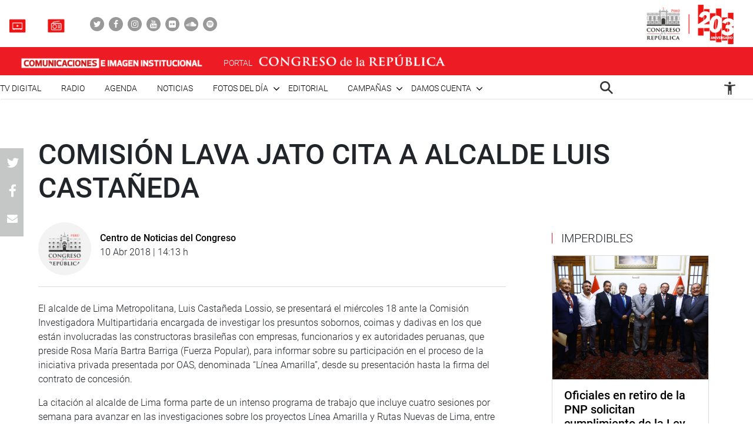

--- FILE ---
content_type: text/html; charset=UTF-8
request_url: https://comunicaciones.congreso.gob.pe/noticias/comision-lava-jato-cita-a-alcalde-luis-castaneda/
body_size: 76491
content:

<!DOCTYPE html>
<html lang="en" dir="ltr">
<head>
    <meta charset="utf-8">
    <meta name="format-detection" content="telephone=no">
    <meta name='robots' content='index, follow, max-image-preview:large, max-snippet:-1, max-video-preview:-1' />

	<!-- This site is optimized with the Yoast SEO plugin v21.5 - https://yoast.com/wordpress/plugins/seo/ -->
	<link rel="canonical" href="https://comunicaciones.congreso.gob.pe/noticias/comision-lava-jato-cita-a-alcalde-luis-castaneda/" />
	<meta property="og:locale" content="es_ES" />
	<meta property="og:type" content="article" />
	<meta property="og:title" content="COMISIÓN LAVA JATO CITA A ALCALDE LUIS CASTAÑEDA - Comunicaciones" />
	<meta property="og:description" content="El miércoles 18 deberá informar sobre Línea Amarilla, Bypass de 28 de Julio entre otros proyectos." />
	<meta property="og:url" content="https://comunicaciones.congreso.gob.pe/noticias/comision-lava-jato-cita-a-alcalde-luis-castaneda/" />
	<meta property="og:site_name" content="Comunicaciones" />
	<meta name="twitter:card" content="summary_large_image" />
	<meta name="twitter:label1" content="Tiempo de lectura" />
	<meta name="twitter:data1" content="4 minutos" />
	<script type="application/ld+json" class="yoast-schema-graph">{"@context":"https://schema.org","@graph":[{"@type":"WebPage","@id":"https://comunicaciones.congreso.gob.pe/noticias/comision-lava-jato-cita-a-alcalde-luis-castaneda/","url":"https://comunicaciones.congreso.gob.pe/noticias/comision-lava-jato-cita-a-alcalde-luis-castaneda/","name":"COMISIÓN LAVA JATO CITA A ALCALDE LUIS CASTAÑEDA - Comunicaciones","isPartOf":{"@id":"https://comunicaciones.congreso.gob.pe/#website"},"datePublished":"2018-04-10T19:13:04+00:00","dateModified":"2018-04-10T19:13:04+00:00","breadcrumb":{"@id":"https://comunicaciones.congreso.gob.pe/noticias/comision-lava-jato-cita-a-alcalde-luis-castaneda/#breadcrumb"},"inLanguage":"es","potentialAction":[{"@type":"ReadAction","target":["https://comunicaciones.congreso.gob.pe/noticias/comision-lava-jato-cita-a-alcalde-luis-castaneda/"]}]},{"@type":"BreadcrumbList","@id":"https://comunicaciones.congreso.gob.pe/noticias/comision-lava-jato-cita-a-alcalde-luis-castaneda/#breadcrumb","itemListElement":[{"@type":"ListItem","position":1,"name":"Portada","item":"https://comunicaciones.congreso.gob.pe/"},{"@type":"ListItem","position":2,"name":"Noticias","item":"https://comunicaciones.congreso.gob.pe/noticias/"},{"@type":"ListItem","position":3,"name":"COMISIÓN LAVA JATO CITA A ALCALDE LUIS CASTAÑEDA"}]},{"@type":"WebSite","@id":"https://comunicaciones.congreso.gob.pe/#website","url":"https://comunicaciones.congreso.gob.pe/","name":"Comunicaciones","description":"Congreso de la República","potentialAction":[{"@type":"SearchAction","target":{"@type":"EntryPoint","urlTemplate":"https://comunicaciones.congreso.gob.pe/?s={search_term_string}"},"query-input":"required name=search_term_string"}],"inLanguage":"es"}]}</script>
	<!-- / Yoast SEO plugin. -->


<script type="text/javascript">
/* <![CDATA[ */
window._wpemojiSettings = {"baseUrl":"https:\/\/s.w.org\/images\/core\/emoji\/15.0.3\/72x72\/","ext":".png","svgUrl":"https:\/\/s.w.org\/images\/core\/emoji\/15.0.3\/svg\/","svgExt":".svg","source":{"concatemoji":"https:\/\/comunicaciones.congreso.gob.pe\/wp-includes\/js\/wp-emoji-release.min.js?ver=6.5.7"}};
/*! This file is auto-generated */
!function(i,n){var o,s,e;function c(e){try{var t={supportTests:e,timestamp:(new Date).valueOf()};sessionStorage.setItem(o,JSON.stringify(t))}catch(e){}}function p(e,t,n){e.clearRect(0,0,e.canvas.width,e.canvas.height),e.fillText(t,0,0);var t=new Uint32Array(e.getImageData(0,0,e.canvas.width,e.canvas.height).data),r=(e.clearRect(0,0,e.canvas.width,e.canvas.height),e.fillText(n,0,0),new Uint32Array(e.getImageData(0,0,e.canvas.width,e.canvas.height).data));return t.every(function(e,t){return e===r[t]})}function u(e,t,n){switch(t){case"flag":return n(e,"\ud83c\udff3\ufe0f\u200d\u26a7\ufe0f","\ud83c\udff3\ufe0f\u200b\u26a7\ufe0f")?!1:!n(e,"\ud83c\uddfa\ud83c\uddf3","\ud83c\uddfa\u200b\ud83c\uddf3")&&!n(e,"\ud83c\udff4\udb40\udc67\udb40\udc62\udb40\udc65\udb40\udc6e\udb40\udc67\udb40\udc7f","\ud83c\udff4\u200b\udb40\udc67\u200b\udb40\udc62\u200b\udb40\udc65\u200b\udb40\udc6e\u200b\udb40\udc67\u200b\udb40\udc7f");case"emoji":return!n(e,"\ud83d\udc26\u200d\u2b1b","\ud83d\udc26\u200b\u2b1b")}return!1}function f(e,t,n){var r="undefined"!=typeof WorkerGlobalScope&&self instanceof WorkerGlobalScope?new OffscreenCanvas(300,150):i.createElement("canvas"),a=r.getContext("2d",{willReadFrequently:!0}),o=(a.textBaseline="top",a.font="600 32px Arial",{});return e.forEach(function(e){o[e]=t(a,e,n)}),o}function t(e){var t=i.createElement("script");t.src=e,t.defer=!0,i.head.appendChild(t)}"undefined"!=typeof Promise&&(o="wpEmojiSettingsSupports",s=["flag","emoji"],n.supports={everything:!0,everythingExceptFlag:!0},e=new Promise(function(e){i.addEventListener("DOMContentLoaded",e,{once:!0})}),new Promise(function(t){var n=function(){try{var e=JSON.parse(sessionStorage.getItem(o));if("object"==typeof e&&"number"==typeof e.timestamp&&(new Date).valueOf()<e.timestamp+604800&&"object"==typeof e.supportTests)return e.supportTests}catch(e){}return null}();if(!n){if("undefined"!=typeof Worker&&"undefined"!=typeof OffscreenCanvas&&"undefined"!=typeof URL&&URL.createObjectURL&&"undefined"!=typeof Blob)try{var e="postMessage("+f.toString()+"("+[JSON.stringify(s),u.toString(),p.toString()].join(",")+"));",r=new Blob([e],{type:"text/javascript"}),a=new Worker(URL.createObjectURL(r),{name:"wpTestEmojiSupports"});return void(a.onmessage=function(e){c(n=e.data),a.terminate(),t(n)})}catch(e){}c(n=f(s,u,p))}t(n)}).then(function(e){for(var t in e)n.supports[t]=e[t],n.supports.everything=n.supports.everything&&n.supports[t],"flag"!==t&&(n.supports.everythingExceptFlag=n.supports.everythingExceptFlag&&n.supports[t]);n.supports.everythingExceptFlag=n.supports.everythingExceptFlag&&!n.supports.flag,n.DOMReady=!1,n.readyCallback=function(){n.DOMReady=!0}}).then(function(){return e}).then(function(){var e;n.supports.everything||(n.readyCallback(),(e=n.source||{}).concatemoji?t(e.concatemoji):e.wpemoji&&e.twemoji&&(t(e.twemoji),t(e.wpemoji)))}))}((window,document),window._wpemojiSettings);
/* ]]> */
</script>






<link rel="https://api.w.org/" href="https://comunicaciones.congreso.gob.pe/wp-json/" /><link rel="EditURI" type="application/rsd+xml" title="RSD" href="https://comunicaciones.congreso.gob.pe/xmlrpc.php?rsd" />
<meta name="generator" content="WordPress 6.5.7" />
<link rel='shortlink' href='https://comunicaciones.congreso.gob.pe/?p=40998' />
<link rel="alternate" type="application/json+oembed" href="https://comunicaciones.congreso.gob.pe/wp-json/oembed/1.0/embed?url=https%3A%2F%2Fcomunicaciones.congreso.gob.pe%2Fnoticias%2Fcomision-lava-jato-cita-a-alcalde-luis-castaneda%2F" />
<link rel="alternate" type="text/xml+oembed" href="https://comunicaciones.congreso.gob.pe/wp-json/oembed/1.0/embed?url=https%3A%2F%2Fcomunicaciones.congreso.gob.pe%2Fnoticias%2Fcomision-lava-jato-cita-a-alcalde-luis-castaneda%2F&#038;format=xml" />
<link rel="icon" href="https://comunicaciones.congreso.gob.pe/wpuploads/2019/11/cropped-img-destacada-32x32.png" sizes="32x32" />
<link rel="icon" href="https://comunicaciones.congreso.gob.pe/wpuploads/2019/11/cropped-img-destacada-192x192.png" sizes="192x192" />
<link rel="apple-touch-icon" href="https://comunicaciones.congreso.gob.pe/wpuploads/2019/11/cropped-img-destacada-180x180.png" />
<meta name="msapplication-TileImage" content="https://comunicaciones.congreso.gob.pe/wpuploads/2019/11/cropped-img-destacada-270x270.png" />
    <meta name="viewport" content="width=device-width, initial-scale=1, shrink-to-fit=no">
            <meta name="keywords" content="">
        <link media="all" href="https://comunicaciones.congreso.gob.pe/wp-content/cache/autoptimize/1/css/autoptimize_af326dab9c8835eab672d799c77ef8a6.css" rel="stylesheet"><title>
        COMISIÓN LAVA JATO CITA A ALCALDE LUIS CASTAÑEDA - Comunicaciones » Comunicaciones    </title>
    <!--<link href="https://comunicaciones.congreso.gob.pe/wp-content/themes/congreso-comunicaciones/assets/css/bootstrap.min.css" rel="stylesheet"> -->
    
    <link rel="stylesheet" href="https://cdnjs.cloudflare.com/ajax/libs/font-awesome/4.7.0/css/font-awesome.css">
    
    
    <link rel="stylesheet" href="https://cdnjs.cloudflare.com/ajax/libs/animate.css/3.7.0/animate.min.css">
    
    <script src="https://comunicaciones.congreso.gob.pe/wp-content/themes/congreso-comunicaciones/assets/js/scrollreveal.min.js"></script>
    
	<!-- Google tag (gtag.js) -->
	<script async src="https://www.googletagmanager.com/gtag/js?id=G-B9JVDFBNLD"></script>
	<script>
	  window.dataLayer = window.dataLayer || [];
	  function gtag(){dataLayer.push(arguments);}
	  gtag('js', new Date());

	  gtag('config', 'G-B9JVDFBNLD');
	</script>
</head>

  <body id="page-top" class="noticias-template-default single single-noticias postid-40998">
    <nav class="nav-white navbar fixed-top p-0" id="mainNav">
                    <div class="nav-part-1 w-100">
                <div class="container container-max p-0">
                    <div class="box-1">
                        <ul class="list-unstyled list-radio">
                                                          <li>
                                <a href="https://comunicaciones.congreso.gob.pe/tv-congreso/">
                                                                      <img src="https://comunicaciones.congreso.gob.pe/wpuploads/2023/02/icono-tv-v3.png">
                                                                    <span></span>
                                </a>
                              </li>
                                                                                      <li>
                                <a href="https://comunicaciones.congreso.gob.pe/radio-congreso/">
                                                                      <img src="https://comunicaciones.congreso.gob.pe/wpuploads/2023/02/icono-radio-v3-2.png">
                                                                    <span></span>
                                </a>
                              </li>
                                                    </ul>

                        <ul class="list-unstyled list-social">
                                                            <li><a href="https://twitter.com/congresoperu" target="_blank"><div><i class="fa fa-twitter"></i></div></a></li>
                                                            <li><a href="https://www.facebook.com/CongresoPeru" target="_blank"><div><i class="fa fa-facebook"></i></div></a></li>
                                                            <li><a href="https://www.instagram.com/congresodelperu/" target="_blank"><div><i class="fa fa-instagram"></i></div></a></li>
                                                            <li><a href="https://www.youtube.com/user/congresoperu" target="_blank"><div><i class="fa fa-youtube"></i></div></a></li>
                                                            <li><a href="https://www.flickr.com/photos/congresodelarepublicadelperu/" target="_blank"><div><i class="fa fa-flickr"></i></div></a></li>
                                                            <li><a href="https://soundcloud.com/redes-sociales-489717085/sets" target="_blank"><div><i class="fa fa-soundcloud"></i></div></a></li>
                                                            <li><a href="https://open.spotify.com/show/1WrsIVtybeaXpTlk5zlHOc" target="_blank"><div><i class="fa fa-spotify"></i></div></a></li>
                                                    </ul>
                    </div>
                    <div class="box-2">
                                                  <a href="http://www.congreso.gob.pe/" target="_blank"><img src="https://comunicaciones.congreso.gob.pe/wpuploads/2023/09/logo.png"></a>
                                            </div>
                </div>
            </div>
        
          <div class="nav-part-2 w-100">
              <div class="container container-max p-0">
                  <div class="row">
                      <div class="col-6 col-sm-4">
                          <div class="bloque-portal-head bloque-portal-1" style="float:left;padding:10px 0 10px 30px;">
                                                                 <a href="https://comunicaciones.congreso.gob.pe">
                                       <img src="https://comunicaciones.congreso.gob.pe/wpuploads/2023/10/comunicaciones-e-imagen-institucional.png">
                                   </a>
                                                                                          </div>
                      </div>
                      <div class="col-6 col-sm-8">
                          <img src="https://comunicaciones.congreso.gob.pe/wp-content/themes/congreso-comunicaciones/assets/img/iconos/menu.png" class="ico-menu" data-toggle="offcanvas">
                          <a class="navbar-brand logo-init m-0" href="https://comunicaciones.congreso.gob.pe"></a>
                          <a href="http://www.congreso.gob.pe/" target="_blank">
                              <div class="bloque-portal-head bloque-portal-2">
                                  <span>PORTAL</span>
                                                                                                                <img src="https://comunicaciones.congreso.gob.pe/wpuploads/2019/10/logo-1.png">
                                                                                                      </div>
                          </a>
                      </div>
                  </div>
              </div>
          </div>

          <div class="nav-part-3 w-100 text-right">
              <div class="container container-max p-0">
                  <div class="container-principal"><ul id="menu-menu-mobile" class="list-unstyled ml-auto list-principal"><li id="menu-item-272353" class="menu-item menu-item-type-custom menu-item-object-custom menu-item-272353"><a href="https://comunicaciones.congreso.gob.pe/programa/2-congreso-tv-digital/">TV Digital</a></li>
<li id="menu-item-284758" class="menu-item menu-item-type-custom menu-item-object-custom menu-item-284758"><a href="https://comunicaciones.congreso.gob.pe/radio-congreso/">Radio</a></li>
<li id="menu-item-539" class="menu-item menu-item-type-post_type_archive menu-item-object-agenda menu-item-539"><a href="https://comunicaciones.congreso.gob.pe/agenda/">Agenda</a></li>
<li id="menu-item-537" class="menu-item menu-item-type-post_type_archive menu-item-object-noticias menu-item-537"><a href="https://comunicaciones.congreso.gob.pe/noticias/">Noticias</a></li>
<li id="menu-item-828" class="menu-item menu-item-type-custom menu-item-object-custom menu-item-has-children menu-item-828"><a href="#">Fotos del día</a>
<ul class="sub-menu">
	<li id="menu-item-538" class="menu-item menu-item-type-post_type_archive menu-item-object-contrastes menu-item-538"><a href="https://comunicaciones.congreso.gob.pe/contrastes/">Contrastes</a></li>
	<li id="menu-item-829" class="menu-item menu-item-type-custom menu-item-object-custom menu-item-829"><a target="_blank" rel="noopener" href="http://archivofotografico.congreso.gob.pe/">Archivo Fotográfico</a></li>
</ul>
</li>
<li id="menu-item-540" class="menu-item menu-item-type-post_type_archive menu-item-object-editorial menu-item-540"><a href="https://comunicaciones.congreso.gob.pe/editorial/">Editorial</a></li>
<li id="menu-item-194302" class="menu-item menu-item-type-custom menu-item-object-custom menu-item-has-children menu-item-194302"><a href="https://www.congreso.gob.pe/comunicaciones/campannas/inicio/">Campañas</a>
<ul class="sub-menu">
	<li id="menu-item-244376" class="menu-item menu-item-type-custom menu-item-object-custom menu-item-244376"><a href="https://www.congreso.gob.pe/comunicaciones/campannas/congreso-en-regiones/">Congreso en Regiones</a></li>
	<li id="menu-item-244377" class="menu-item menu-item-type-custom menu-item-object-custom menu-item-244377"><a href="https://www.congreso.gob.pe/comunicaciones/campannas/leyes-para-ti/">Leyes para ti</a></li>
	<li id="menu-item-244378" class="menu-item menu-item-type-custom menu-item-object-custom menu-item-244378"><a href="https://www.congreso.gob.pe/comunicaciones/campannas/servicios-gratuitos-al-ciudadano/">Servicios Gratuitos al Ciudadano</a></li>
	<li id="menu-item-244379" class="menu-item menu-item-type-custom menu-item-object-custom menu-item-244379"><a href="https://www.congreso.gob.pe/comunicaciones/campannas/bicentenario/">Bicentenario</a></li>
</ul>
</li>
<li id="menu-item-543" class="menu-item menu-item-type-custom menu-item-object-custom menu-item-has-children menu-item-543"><a href="#">Damos cuenta</a>
<ul class="sub-menu">
	<li id="menu-item-541" class="menu-item menu-item-type-post_type_archive menu-item-object-damos-cuenta menu-item-541"><a href="https://comunicaciones.congreso.gob.pe/damos-cuenta/">Damos cuenta</a></li>
	<li id="menu-item-542" class="menu-item menu-item-type-custom menu-item-object-custom menu-item-542"><a href="http://www.congreso.gob.pe/pleno/congresistas/">Congresistas</a></li>
</ul>
</li>
</ul></div>                   <div class="menu-icono-2">
                       <ul class="list-unstyled">
                           <li><a href="#" data-toggle="modal" data-target="#modal-buscador"><img src="https://comunicaciones.congreso.gob.pe/wp-content/themes/congreso-comunicaciones/assets/img/search.png" style="height:22px !important;"></a></li>
                       </ul>
                   </div>
                   <div class="container-principal"><ul id="menu-configuracion" class="list-unstyled list-principal list-configuracion"><li id="menu-item-24" class="configurar-persona menu-item menu-item-type-custom menu-item-object-custom menu-item-has-children menu-item-24"><a href="#"><span class="icono-persona"></span></a>
<ul class="sub-menu">
	<li id="menu-item-25" class="configurar-aumentar menu-item menu-item-type-custom menu-item-object-custom menu-item-25"><a href="#"><span>Aumentar</span></a></li>
	<li id="menu-item-26" class="configurar-disminuir menu-item menu-item-type-custom menu-item-object-custom menu-item-26"><a href="#"><span>Disminuir</span></a></li>
	<li id="menu-item-27" class="configurar-brillante menu-item menu-item-type-custom menu-item-object-custom menu-item-27"><a href="#"><span>Brillante</span></a></li>
	<li id="menu-item-28" class="configurar-oscuro menu-item menu-item-type-custom menu-item-object-custom menu-item-28"><a href="#"><span>Oscuro</span></a></li>
	<li id="menu-item-29" class="configurar-restablecer menu-item menu-item-type-custom menu-item-object-custom menu-item-29"><a href="#"><span>Restablecer</span></a></li>
</ul>
</li>
</ul></div>              </div>
          </div>
    </nav>

    <div class="overlay-menu"></div>
    <div id="sidebar-wrapper">
        <a class="close-menu-0"><img src="https://comunicaciones.congreso.gob.pe/wp-content/themes/congreso-comunicaciones/assets/img/close.png"></a>
        <a href="#" data-toggle="modal" data-target="#modal-buscador" class="buscador-mobile"><i class="fa fa-search" aria-hidden="true"></i></a>

        <div class="container-principal container-menu-page-mobile"><ul id="menu-menu-mobile-1" class="list-unstyled ml-auto list-principal"><li class="menu-item menu-item-type-custom menu-item-object-custom menu-item-272353"><a href="https://comunicaciones.congreso.gob.pe/programa/2-congreso-tv-digital/">TV Digital</a></li>
<li class="menu-item menu-item-type-custom menu-item-object-custom menu-item-284758"><a href="https://comunicaciones.congreso.gob.pe/radio-congreso/">Radio</a></li>
<li class="menu-item menu-item-type-post_type_archive menu-item-object-agenda menu-item-539"><a href="https://comunicaciones.congreso.gob.pe/agenda/">Agenda</a></li>
<li class="menu-item menu-item-type-post_type_archive menu-item-object-noticias menu-item-537"><a href="https://comunicaciones.congreso.gob.pe/noticias/">Noticias</a></li>
<li class="menu-item menu-item-type-custom menu-item-object-custom menu-item-has-children menu-item-828"><a href="#">Fotos del día</a>
<ul class="sub-menu">
	<li class="menu-item menu-item-type-post_type_archive menu-item-object-contrastes menu-item-538"><a href="https://comunicaciones.congreso.gob.pe/contrastes/">Contrastes</a></li>
	<li class="menu-item menu-item-type-custom menu-item-object-custom menu-item-829"><a target="_blank" rel="noopener" href="http://archivofotografico.congreso.gob.pe/">Archivo Fotográfico</a></li>
</ul>
</li>
<li class="menu-item menu-item-type-post_type_archive menu-item-object-editorial menu-item-540"><a href="https://comunicaciones.congreso.gob.pe/editorial/">Editorial</a></li>
<li class="menu-item menu-item-type-custom menu-item-object-custom menu-item-has-children menu-item-194302"><a href="https://www.congreso.gob.pe/comunicaciones/campannas/inicio/">Campañas</a>
<ul class="sub-menu">
	<li class="menu-item menu-item-type-custom menu-item-object-custom menu-item-244376"><a href="https://www.congreso.gob.pe/comunicaciones/campannas/congreso-en-regiones/">Congreso en Regiones</a></li>
	<li class="menu-item menu-item-type-custom menu-item-object-custom menu-item-244377"><a href="https://www.congreso.gob.pe/comunicaciones/campannas/leyes-para-ti/">Leyes para ti</a></li>
	<li class="menu-item menu-item-type-custom menu-item-object-custom menu-item-244378"><a href="https://www.congreso.gob.pe/comunicaciones/campannas/servicios-gratuitos-al-ciudadano/">Servicios Gratuitos al Ciudadano</a></li>
	<li class="menu-item menu-item-type-custom menu-item-object-custom menu-item-244379"><a href="https://www.congreso.gob.pe/comunicaciones/campannas/bicentenario/">Bicentenario</a></li>
</ul>
</li>
<li class="menu-item menu-item-type-custom menu-item-object-custom menu-item-has-children menu-item-543"><a href="#">Damos cuenta</a>
<ul class="sub-menu">
	<li class="menu-item menu-item-type-post_type_archive menu-item-object-damos-cuenta menu-item-541"><a href="https://comunicaciones.congreso.gob.pe/damos-cuenta/">Damos cuenta</a></li>
	<li class="menu-item menu-item-type-custom menu-item-object-custom menu-item-542"><a href="http://www.congreso.gob.pe/pleno/congresistas/">Congresistas</a></li>
</ul>
</li>
</ul></div>
         <div class="box-medios">
             <ul class="list-unstyled list-radio">
                                    <li>
                     <a href="https://comunicaciones.congreso.gob.pe/tv-congreso/">
                                                <img src="https://comunicaciones.congreso.gob.pe/wpuploads/2023/02/icono-tv-v3.png">
                                              <span></span>
                     </a>
                   </li>
                                                     <li>
                     <a href="https://comunicaciones.congreso.gob.pe/radio-congreso/">
                                                <img src="https://comunicaciones.congreso.gob.pe/wpuploads/2023/02/icono-radio-v3-2.png">
                                              <span></span>
                     </a>
                   </li>
                              </ul>
         </div>

         <div class="box-social">
             <ul class="list-unstyled list-social">
                                      <li><a href="https://twitter.com/congresoperu" target="_blank"><div><i class="fa fa-twitter"></i></div></a></li>
                                      <li><a href="https://www.facebook.com/CongresoPeru" target="_blank"><div><i class="fa fa-facebook"></i></div></a></li>
                                      <li><a href="https://www.instagram.com/congresodelperu/" target="_blank"><div><i class="fa fa-instagram"></i></div></a></li>
                                      <li><a href="https://www.youtube.com/user/congresoperu" target="_blank"><div><i class="fa fa-youtube"></i></div></a></li>
                                      <li><a href="https://www.flickr.com/photos/congresodelarepublicadelperu/" target="_blank"><div><i class="fa fa-flickr"></i></div></a></li>
                                      <li><a href="https://soundcloud.com/redes-sociales-489717085/sets" target="_blank"><div><i class="fa fa-soundcloud"></i></div></a></li>
                                      <li><a href="https://open.spotify.com/show/1WrsIVtybeaXpTlk5zlHOc" target="_blank"><div><i class="fa fa-spotify"></i></div></a></li>
                              </ul>
         </div>
    </div>

<section class="archive-page-0 single-content-center">
    <div class="container container-1150">

        <div class="row d-flex justify-content-center row-single">

            <div class="col-12 p-0 bloque-titulo">
                <h3 class="volada"></h3>
                <h2 class="titulo-48 m-0">COMISIÓN LAVA JATO CITA A ALCALDE LUIS CASTAÑEDA</h2>
            </div>
            <div class="col-75">
                    <div class="single-fecha">
                        <div style="padding-top: 15px;">
                            <div class="circle-img">
                                <img src="https://comunicaciones.congreso.gob.pe/wp-content/themes/congreso-comunicaciones/assets/img/logo-0.png">
                            </div>
                            <p class="titulo-16 m-0">Centro de Noticias del Congreso</p>
                            <p class="parrafo-16"><b style="font-weight:300;">10 Abr 2018 | 14:13 h</b></p>
                        </div>
                    </div>
                    <div class="bloque-central-single w-100">
                                                                            
                            <div class="contenido-social-mobile">
                                <ul class="list-unstyled list-simple">
                                    <li class="item-whatsapp"><a href="whatsapp://send?text=https://comunicaciones.congreso.gob.pe/noticias/comision-lava-jato-cita-a-alcalde-luis-castaneda/" target="_blank"><i class="fa fa-whatsapp"></i></a></li>
                                    <li><a href="https://twitter.com/intent/tweet?text=COMISIÓN LAVA JATO CITA A ALCALDE LUIS CASTAÑEDA%20https://comunicaciones.congreso.gob.pe/noticias/comision-lava-jato-cita-a-alcalde-luis-castaneda/" target="_blank"><i class="fa fa-twitter"></i></a></li>
                                    <li><a href="https://www.facebook.com/sharer/sharer.php?u=https://comunicaciones.congreso.gob.pe/noticias/comision-lava-jato-cita-a-alcalde-luis-castaneda/" target="_blank"><i class="fa fa-facebook"></i></a></li>
                                    <li><a href="mailto:?subject=Congreso%20de%20la%20replublica%20-%20COMISIÓN LAVA JATO CITA A ALCALDE LUIS CASTAÑEDA&body=https://comunicaciones.congreso.gob.pe/noticias/comision-lava-jato-cita-a-alcalde-luis-castaneda/" target="_blank"><i class="fa fa-envelope"></i></a></li>
                                </ul>
                            </div>

                            <div class="contenido contenido-single">
                                <p style="text-align: left;" align="center">El alcalde de Lima Metropolitana, Luis Casta&ntilde;eda Lossio, se presentar&aacute; el mi&eacute;rcoles 18 ante la Comisi&oacute;n Investigadora Multipartidaria encargada de investigar los presuntos sobornos, coimas y dadivas en los que est&aacute;n involucradas las constructoras brasile&ntilde;as con empresas, funcionarios y ex autoridades peruanas, que preside Rosa Mar&iacute;a Bartra Barriga (Fuerza Popular), para informar sobre su participaci&oacute;n en el proceso de la iniciativa privada presentada por OAS, denominada &ldquo;L&iacute;nea Amarilla&rdquo;, desde su presentaci&oacute;n hasta la firma del contrato de concesi&oacute;n.&nbsp;</p>
<p>La citaci&oacute;n al alcalde de Lima forma parte de un intenso programa de trabajo que incluye cuatro sesiones por semana para avanzar en las investigaciones sobre los proyectos L&iacute;nea Amarilla y Rutas Nuevas de Lima, entre otros temas.</p>
<p>Casta&ntilde;eda deber&aacute; precisar, entre otros puntos, los costos asumidos por la Municipalidad Metropolitana de Lima por demoras u otros imprevistos para la ejecuci&oacute;n de las obras y prestaci&oacute;n del servicio por parte de la concesionaria, as&iacute; como la situaci&oacute;n del denominado Bypass de 28 de Julio y el estado del fideicomiso respectivo.</p>
<p>Tambi&eacute;n deber&aacute; responder sobre las comunicaciones cursadas entre Jos&eacute; Adelm&aacute;rio Pinheiro, presidente de OAS, y Lucy Giselle Zegarra Flores, durante el a&ntilde;o 2014 y sobre otros temas que son materia de investigaci&oacute;n.</p>
<p><strong>EXGERENTE MUNICIPAL</strong></p>
<p>La Comisi&oacute;n Investigadora Multipartidaria recibir&aacute; este lunes 16 a Jos&eacute; Miguel Castro Guti&eacute;rrez, ex gerente municipal en la gesti&oacute;n de Susana Villar&aacute;n, quien deber&aacute; informar sobre su participaci&oacute;n tanto en el proceso que culmin&oacute; con la firma de la primera adenda al contrato de concesi&oacute;n del proyecto L&iacute;nea Amarilla, suscrita el 13 de febrero de 2013 como en el proceso que permiti&oacute; la firma del contrato de concesi&oacute;n del proyecto V&iacute;as Nuevas de Lima, firmado el 13 de febrero de 2013.</p>
<p>Castro, quien debi&oacute; presentarse el viernes 6 pero solicit&oacute; una postergaci&oacute;n argumentos problemas de salud, deber&aacute; responder sobre la campa&ntilde;a de reelecci&oacute;n de Villar&aacute;n y las declaraciones de Jorge Simoes Barata y Valdemir Garreta, quienes lo mencionan directamente como la persona con la que dialogaron sobre los tres millones de d&oacute;lares que Odebrecht y OAS entregaron para la campa&ntilde;a por el No en la revocatoria.</p>
<p>El exfuncionario edil deber&aacute; referirse a su participaci&oacute;n en la campa&ntilde;a por el No a la revocatoria de la mencionada exalcaldesa y a las vinculaciones del otro exgerente municipal Gabriel Prado Ramos con reclutadores de Odebrecht.</p>
<p>El lunes 16 tambi&eacute;n se recibir&aacute; al abogado Luis G&oacute;mez-Cornejo Rotalde, quien era uno de los responsables de la Asociaci&oacute;n Ciudadanos por Lima. Ese d&iacute;a tambi&eacute;n acudir&aacute; Mar&iacute;a Julia M&eacute;ndez, quien fue se&ntilde;alada por el exregidor Marco Antonio Zevallos como una de las personas presentes cuando se le entreg&oacute; el balance financiero que este present&oacute; ante el JNE; As&iacute; como, Carlos Enrique Juscamaita Aranguena y M&oacute;nica Giannina Pozo Palomino, quien tambi&eacute;n participaron en la Asociaci&oacute;n Ciudadanos por Lima.</p>
<p>Para el d&iacute;a siguiente se tiene programa la presencia del regidor metropolitano Augusto Rey, quien tambi&eacute;n deber&aacute; informar sobre la firma de la primera adenda al contrato de concesi&oacute;n del Proyecto L&iacute;nea Amarilla y sobre el proceso que permiti&oacute; la concesi&oacute;n del Proyecto V&iacute;as Nuevas de Lima.</p>
<p>Los mencionados deber&aacute;n responder sobre las campa&ntilde;as por el NO a la revocatoria y de reelecci&oacute;n de Villar&aacute;n, sobre el manejo de fondos y la rendici&oacute;n de cuentas y sobre la participaci&oacute;n de empresarios vinculados a los grupos empresariales OAS y ODEBRECHT en estas campa&ntilde;as</p>
<p>&nbsp;</p>
<p><strong>&nbsp;</strong></p>
<p><strong>&nbsp;</strong><strong>Lima, 10 de abril del 2018</strong></p>
<p><strong>Comisi&oacute;n Investigadora Multipartidaria</strong></p>
<p><strong>&nbsp;</strong></p>
<p><strong>&nbsp;</strong></p>
<p><strong>&nbsp;</strong></p>
<p><strong>&nbsp;</strong></p>
<p>&nbsp;</p>
                            </div>
                            <div id="mostrar-todo">ver más</div>

                </div>

                <div class="relacionados noprint">
                    <h3 class="titulo-linea-roja">Relacionados</h3>

                    
                    <div class="item-damos">
                        <div class="row m-0">
                            <div class="col-md-3 p-0">
                                                                    <a href="https://comunicaciones.congreso.gob.pe/noticias/comision-de-fiscalizacion-interrogo-a-mandatario-jose-jeri-por-sus-reuniones-con-empresario-chino/"><div class="img-bg bg-cover" style="background-image:url('https://comunicaciones.congreso.gob.pe/wpuploads/2026/01/whatsapp-image-2026-01-21-at-64127-pm.jpeg');"></div></a>
                                                            </div>
                            <div class="col-md-9 p-0">
                                <div class="descripcion">
                                    <p class="titulo-20"><a href="https://comunicaciones.congreso.gob.pe/noticias/comision-de-fiscalizacion-interrogo-a-mandatario-jose-jeri-por-sus-reuniones-con-empresario-chino/">Comisión de Fiscalización interrogó a mandatario José Jerí por sus reuniones con empresario chino</a></p>
                                    <span class="parrafo-clock parrafo-14"><i class="fa fa-clock-o" aria-hidden="true"></i> 21 Ene 2026 | 18:42 h</span>
                                    <p class="parrafo-16">La Comisión de Fiscalización y Contraloría, que preside Elvis Vergara Mendoza (bancada AP), recibió esta tarde al presidente de...</p>
                                    <a href="https://comunicaciones.congreso.gob.pe/noticias/comision-de-fiscalizacion-interrogo-a-mandatario-jose-jeri-por-sus-reuniones-con-empresario-chino/" class="leer-mas d-inline-block">Leer más ></a>
                                    <ul class="list-unstyled list-simple d-inline-block">
                                        <li><span>Compartir</span></li>
                                        <li class="item-whatsapp"><a href="whatsapp://send?text=https://comunicaciones.congreso.gob.pe/noticias/comision-de-fiscalizacion-interrogo-a-mandatario-jose-jeri-por-sus-reuniones-con-empresario-chino/" target="_blank"><i class="fa fa-whatsapp"></i></a></li>
                                        <li><a href="https://twitter.com/intent/tweet?text=Comisión de Fiscalización interrogó a mandatario José Jerí por sus reuniones con empresario chino%20https://comunicaciones.congreso.gob.pe/noticias/comision-de-fiscalizacion-interrogo-a-mandatario-jose-jeri-por-sus-reuniones-con-empresario-chino/" target="_blank"><i class="fa fa-twitter"></i></a></li>
                                        <li><a href="https://www.facebook.com/sharer/sharer.php?u=https://comunicaciones.congreso.gob.pe/noticias/comision-de-fiscalizacion-interrogo-a-mandatario-jose-jeri-por-sus-reuniones-con-empresario-chino/" target="_blank"><i class="fa fa-facebook"></i></a></li>
                                        <li><a href="mailto:?subject=Congreso%20de%20la%20replublica%20-%20Comisión de Fiscalización interrogó a mandatario José Jerí por sus reuniones con empresario chino&body=https://comunicaciones.congreso.gob.pe/noticias/comision-de-fiscalizacion-interrogo-a-mandatario-jose-jeri-por-sus-reuniones-con-empresario-chino/" target="_blank"><i class="fa fa-envelope"></i></a></li>
                                    </ul>
                                </div>
                            </div>
                        </div>
                    </div>
                    
                    <div class="item-damos">
                        <div class="row m-0">
                            <div class="col-md-3 p-0">
                                                                    <a href="https://comunicaciones.congreso.gob.pe/noticias/subcomision-aprobo-informes-de-calificacion-de-diversas-denuncias-constitucionales/"><div class="img-bg bg-cover" style="background-image:url('https://comunicaciones.congreso.gob.pe/wpuploads/2025/08/subcomision-de-acusaciones-220825.jpeg');"></div></a>
                                                            </div>
                            <div class="col-md-9 p-0">
                                <div class="descripcion">
                                    <p class="titulo-20"><a href="https://comunicaciones.congreso.gob.pe/noticias/subcomision-aprobo-informes-de-calificacion-de-diversas-denuncias-constitucionales/">Subcomisión aprobó informes de calificación de diversas denuncias constitucionales</a></p>
                                    <span class="parrafo-clock parrafo-14"><i class="fa fa-clock-o" aria-hidden="true"></i> 21 Ene 2026 | 12:02 h</span>
                                    <p class="parrafo-16">En su sexta sesión extraordinaria, la Subcomisión de Acusaciones Constitucionales, presidida por la congresista Lady Camones Soriano (bancada APP),...</p>
                                    <a href="https://comunicaciones.congreso.gob.pe/noticias/subcomision-aprobo-informes-de-calificacion-de-diversas-denuncias-constitucionales/" class="leer-mas d-inline-block">Leer más ></a>
                                    <ul class="list-unstyled list-simple d-inline-block">
                                        <li><span>Compartir</span></li>
                                        <li class="item-whatsapp"><a href="whatsapp://send?text=https://comunicaciones.congreso.gob.pe/noticias/subcomision-aprobo-informes-de-calificacion-de-diversas-denuncias-constitucionales/" target="_blank"><i class="fa fa-whatsapp"></i></a></li>
                                        <li><a href="https://twitter.com/intent/tweet?text=Subcomisión aprobó informes de calificación de diversas denuncias constitucionales%20https://comunicaciones.congreso.gob.pe/noticias/subcomision-aprobo-informes-de-calificacion-de-diversas-denuncias-constitucionales/" target="_blank"><i class="fa fa-twitter"></i></a></li>
                                        <li><a href="https://www.facebook.com/sharer/sharer.php?u=https://comunicaciones.congreso.gob.pe/noticias/subcomision-aprobo-informes-de-calificacion-de-diversas-denuncias-constitucionales/" target="_blank"><i class="fa fa-facebook"></i></a></li>
                                        <li><a href="mailto:?subject=Congreso%20de%20la%20replublica%20-%20Subcomisión aprobó informes de calificación de diversas denuncias constitucionales&body=https://comunicaciones.congreso.gob.pe/noticias/subcomision-aprobo-informes-de-calificacion-de-diversas-denuncias-constitucionales/" target="_blank"><i class="fa fa-envelope"></i></a></li>
                                    </ul>
                                </div>
                            </div>
                        </div>
                    </div>
                                    </div>

            </div>

            <div class="col-25 noprint mt-5">
                <h3 class="titulo-linea-roja">Imperdibles</h3>

                                    
                <div class="item-noticia item-noticia-small">
                                            <a href="https://comunicaciones.congreso.gob.pe/noticias/oficiales-en-retiro-de-la-pnp-solicitan-cumplimiento-de-la-ley-32346/"><div class="img-bg bg-cover centrar-play" style="background-image:url('https://comunicaciones.congreso.gob.pe/wpuploads/2026/01/presidente-del-congreso-y-oficiales-en-retiro-200126.jpeg');">
                                                     </div></a>
                                        <div class="descripcion">
                        <p class="titulo-20"><a href="https://comunicaciones.congreso.gob.pe/noticias/oficiales-en-retiro-de-la-pnp-solicitan-cumplimiento-de-la-ley-32346/">Oficiales en retiro de la PNP solicitan cumplimiento de la Ley 32346</a></p>
                        <span class="parrafo-clock parrafo-14"><i class="fa fa-clock-o" aria-hidden="true"></i> 20 Ene 2026 | 18:22 h</span>
                        <p class="parrafo-16">Un grupo de oficiales en retiro de la Policía...</p>
                        <ul class="list-unstyled list-simple">
                            <li class="item-whatsapp"><a href="whatsapp://send?text=https://comunicaciones.congreso.gob.pe/noticias/oficiales-en-retiro-de-la-pnp-solicitan-cumplimiento-de-la-ley-32346/"><i class="fa fa-whatsapp"></i></a></li>
                            <li><a href="https://twitter.com/intent/tweet?text=Oficiales en retiro de la PNP solicitan cumplimiento de la Ley 32346%20https://comunicaciones.congreso.gob.pe/noticias/oficiales-en-retiro-de-la-pnp-solicitan-cumplimiento-de-la-ley-32346/" target="_blank"><i class="fa fa-twitter"></i></a></li>
                            <li><a href="https://www.facebook.com/sharer/sharer.php?u=https://comunicaciones.congreso.gob.pe/noticias/oficiales-en-retiro-de-la-pnp-solicitan-cumplimiento-de-la-ley-32346/" target="_blank"><i class="fa fa-facebook"></i></a></li>
                            <li><a href="mailto:?subject=Congreso%20de%20la%20replublica%20-%20Oficiales en retiro de la PNP solicitan cumplimiento de la Ley 32346&body=https://comunicaciones.congreso.gob.pe/noticias/oficiales-en-retiro-de-la-pnp-solicitan-cumplimiento-de-la-ley-32346/" target="_blank"><i class="fa fa-envelope"></i></a></li>
                        </ul>
                    </div>
                </div>

                                    
                <div class="item-extra-small">
                    <div class="row m-0">
                        <div class="col-md-5 p-0">
                                                            <a href="https://comunicaciones.congreso.gob.pe/noticias/congreso-fortalece-lazos-de-cooperacion-con-la-fundacion-konrad-adenauer/"><div class="img-bg bg-cover centrar-play" style="background-image:url('https://comunicaciones.congreso.gob.pe/wpuploads/2026/01/visita-de-konrad-adenauer-200126.jpeg');">
                                                                    </div></a>
                                                    </div>
                        <div class="col-md-7 p-0">
                            <div class="descripcion">
                                <p class="titulo-16"><a href="https://comunicaciones.congreso.gob.pe/noticias/congreso-fortalece-lazos-de-cooperacion-con-la-fundacion-konrad-adenauer/">Congreso fortalece lazos de cooperación con la Fundación Konrad Adenauer</a></p>
                                <h3 class="titulo-linea-roja">Congresista </h3>
                            </div>
                        </div>
                    </div>
                </div>

                                    
                <div class="item-extra-small">
                    <div class="row m-0">
                        <div class="col-md-5 p-0">
                                                            <a href="https://comunicaciones.congreso.gob.pe/noticias/comision-de-constitucion-inaugura-evento-el-abc-de-los-reglamentos-que-regiran-en-el-congreso-bicameral/"><div class="img-bg bg-cover centrar-play" style="background-image:url('https://comunicaciones.congreso.gob.pe/wpuploads/2026/01/whatsapp-image-2026-01-20-at-105645-1.jpeg');">
                                                                    </div></a>
                                                    </div>
                        <div class="col-md-7 p-0">
                            <div class="descripcion">
                                <p class="titulo-16"><a href="https://comunicaciones.congreso.gob.pe/noticias/comision-de-constitucion-inaugura-evento-el-abc-de-los-reglamentos-que-regiran-en-el-congreso-bicameral/">Comisión de Constitución inaugura evento «El ABC de los reglamentos que regirán en el Congreso bicameral»</a></p>
                                <h3 class="titulo-linea-roja">Congresista </h3>
                            </div>
                        </div>
                    </div>
                </div>

                
            </div>

        </div>
    </div>
</section>

<div class="fixed-social fixed-archive">
    <ul>
        <li class="item-whatsapp"><a href="whatsapp://send?text=https://comunicaciones.congreso.gob.pe/noticias/comision-lava-jato-cita-a-alcalde-luis-castaneda/" target="_blank"><div class="social"><i class="fa fa-whatsapp"></i> <div class="nombre">WhatsApp</div> </div></a></li>
        <li><a href="https://twitter.com/intent/tweet?text=COMISIÓN LAVA JATO CITA A ALCALDE LUIS CASTAÑEDA%20https://comunicaciones.congreso.gob.pe/noticias/comision-lava-jato-cita-a-alcalde-luis-castaneda/" target="_blank"><div class="social"><i class="fa fa-twitter"></i> <div class="nombre">Twitter</div> </div></a></li>
        <li><a href="https://www.facebook.com/sharer/sharer.php?u=https://comunicaciones.congreso.gob.pe/noticias/comision-lava-jato-cita-a-alcalde-luis-castaneda/" target="_blank"><div class="social"><i class="fa fa-facebook"></i> <div class="nombre">Facebook</div> </div></a></li>
        <li><a href="mailto:?subject=Congreso%20de%20la%20replublica%20-%20COMISIÓN LAVA JATO CITA A ALCALDE LUIS CASTAÑEDA&body=https://comunicaciones.congreso.gob.pe/noticias/comision-lava-jato-cita-a-alcalde-luis-castaneda/" target="_blank"><div class="social" style="font-size: 18px;"><i class="fa fa-envelope"></i> <div class="nombre">Correo</div> </div></a></li>
        <li><a href="javascript:window.print()"><div class="social"><i class="fa fa-print"></i> <div class="nombre">Imprimir</div> </div></a></li>
    </ul>
</div>


<footer class="noprint">
    <div class="footer container p-0">
                    <div class="footer-top w-100">
                <div class="row m-0">
                    <div class="col-md-6 p-0 footer-left-1">
                        <div>

                            <div class="row m-0">
                                <div class="col-md-4 p-0">
                                                                          <h3 class="titulo">Portal</h3>
                                                                                                              <ul class="list">
                                                                                                                            <li><a href="https://comunicaciones.congreso.gob.pe/" class="parrafo-14 font-weight-normal">Inicio</a></li>
                                          
                                                                                                                            <li><a href="https://comunicaciones.congreso.gob.pe/noticias/" class="parrafo-14 font-weight-normal">Noticias</a></li>
                                          
                                                                                                                            <li><a href="https://comunicaciones.congreso.gob.pe/contrastes/" class="parrafo-14 font-weight-normal">Contrastes</a></li>
                                          
                                                                              </ul>
                                                                    </div>
                                <div class="col-md-4 p-0">
                                                                          <h3 class="titulo titulo-vacio" style="opacity:0;">Vacio</h3>
                                                                                                              <ul class="list">
                                                                                                                          <li><a href="https://comunicaciones.congreso.gob.pe/agenda/" class="parrafo-14 font-weight-normal">Agenda</a></li>
                                        
                                                                                                                          <li><a href="https://comunicaciones.congreso.gob.pe/editorial/" class="parrafo-14 font-weight-normal">Editorial</a></li>
                                        
                                                                                                                          <li><a href="https://comunicaciones.congreso.gob.pe/damos-cuenta/" class="parrafo-14 font-weight-normal">Damos Cuenta</a></li>
                                        
                                                                              </ul>
                                                                    </div>
                                <div class="col-md-4 p-0">
                                                                          <h3 class="titulo titulo-vacio" style="opacity:0;">Vacio</h3>
                                                                                                              <ul class="list">
                                                                                                                                                                                                                                                  </ul>
                                                                    </div>
                            </div>

                        </div>
                        <div class="box-social-footer">
                            <h3 class="titulo">Síguenos</h3>
                            <ul class="list-unstyled list-social">
                                                                    <li><a href="https://twitter.com/congresoperu" target="_blank"><div><i class="fa fa-twitter"></i></div></a></li>
                                                                    <li><a href="https://www.facebook.com/CongresoPeru" target="_blank"><div><i class="fa fa-facebook"></i></div></a></li>
                                                                    <li><a href="https://www.instagram.com/congresodelperu/" target="_blank"><div><i class="fa fa-instagram"></i></div></a></li>
                                                                    <li><a href="https://www.youtube.com/user/congresoperu" target="_blank"><div><i class="fa fa-youtube"></i></div></a></li>
                                                                    <li><a href="https://www.flickr.com/photos/congresodelarepublicadelperu/" target="_blank"><div><i class="fa fa-flickr"></i></div></a></li>
                                                                    <li><a href="https://soundcloud.com/redes-sociales-489717085/sets" target="_blank"><div><i class="fa fa-soundcloud"></i></div></a></li>
                                                                    <li><a href="https://open.spotify.com/show/1WrsIVtybeaXpTlk5zlHOc" target="_blank"><div><i class="fa fa-spotify"></i></div></a></li>
                                                            </ul>
                        </div>
                    </div>

                    <div class="col-md-6 p-0 footer-right-1">
                        <div class="row m-0">
                            <div class="col-md-6 p-0">
                              <div class="box-3 bloque-suscripcion">
                                                                  
                                                                          <h3 class="titulo">Suscripción</h3>
                                                                                                              <p class="parrafo-14">Suscríbete con tu correo a<br />
nuestro newsletter.</p>
                                    
                                                                                                <form action="https://comunicaciones.congreso.gob.pe/suscripcion-exitosa" id="suscripcion" class="w-100" method="post">

                                <input name="suscriptores" id="suscriptores" type="text" class="form-control" placeholder="Nombre">
                                <input name="email" type="text" id="email" class="form-control" placeholder="E-mail">
                                <p id="alerta" style="display:none;">Uno o más campos tienen un error. Por favor revisa e intenta de nuevo.</p>
                                <p id="alerta2" style="display:none;">Ingrese un email correcto.</p>
                                <input type="hidden" id="verify" name="verify" value="990e259565" /><input type="hidden" name="_wp_http_referer" value="/noticias/comision-lava-jato-cita-a-alcalde-luis-castaneda/" />
                                <button type="submit" value="Submit" name="button" class="btn">Suscribirme <img src="https://comunicaciones.congreso.gob.pe/wp-content/themes/congreso-comunicaciones/assets/img/iconos/ico-3.png"></button>
                              </form>

                            </div>
                            </div>

                            <div class="col-md-6 p-0">
                                <div class="bloque-detalles-1">
                                    <h3 class="titulo">Centro de Atención</h3>
                                                                          
                                        <ul class="list-detalles">
                                                                                                                                      <li><a href="mailto:prensa@congreso.gob.pe" target="_blank"><i class="fa fa-envelope" style="font-size: 16px; top: 4px;"></i>prensa@congreso.gob.pe</a></li>
                                                                                    </ul>

                                                                                                          </div>
                                <div class="bloque-detalles-2">
                                    <h3 class="titulo">CNC</h3>
                                                                          
                                        <ul class="list-detalles">
                                                                                          <li><p><i class="fa fa-map-marker" style="left: 3px;top: 2px;"></i>Palacio Legislativo Av. Abancay s/n. Cercado de Lima</p></li>
                                                                                                                                      <li><p><i class="fa fa-mobile" style="font-size: 23px;left: 4px;top: 0px;"></i>311-7777 (Anexo 7541)</p></li>
                                                                                    </ul>

                                                                                                          </div>
                            </div>
                        </div>
                    </div>

                </div>
            </div>
            <div class="footer-bottom w-100">
                <ul class="m-0 p-0">
                                          <li class="parrafo-12">Congreso TV 2023. Derechos reservados.</li>
                                                                            </ul>
            </div>
            </div>
</footer>



<script src="https://comunicaciones.congreso.gob.pe/wp-content/themes/congreso-comunicaciones/assets/v2/js/jquery.min-3.7.1.min.js"></script>
<script src="https://comunicaciones.congreso.gob.pe/wp-content/themes/congreso-comunicaciones/assets/js/slick.min.js"></script>
<script src="https://comunicaciones.congreso.gob.pe/wp-content/themes/congreso-comunicaciones/assets/v2/js/bootstrap.min.js"></script>
<script src="https://comunicaciones.congreso.gob.pe/wp-content/themes/congreso-comunicaciones/assets/v2/js/bootstrap.bundle.min.js"></script>
<script src="https://comunicaciones.congreso.gob.pe/wp-content/themes/congreso-comunicaciones/assets/js/jquery.easing.min.js"></script>
<script src="https://comunicaciones.congreso.gob.pe/wp-content/themes/congreso-comunicaciones/assets/js/main.min.js"></script>
<script src="https://comunicaciones.congreso.gob.pe/wp-content/themes/congreso-comunicaciones/assets/js/efecto.js?v=1769074555"></script>
<script src="https://comunicaciones.congreso.gob.pe/wp-content/themes/congreso-comunicaciones/assets/js/jquery.fancybox.min.js"></script>


<!--<script src="https://comunicaciones.congreso.gob.pe/wp-content/themes/congreso-comunicaciones/assets/js/jquery.min.js"></script>
<script src="https://comunicaciones.congreso.gob.pe/wp-content/themes/congreso-comunicaciones/assets/js/slick.min.js"></script>
<script src="https://comunicaciones.congreso.gob.pe/wp-content/themes/congreso-comunicaciones/assets/js/bootstrap.min.js"></script>
<script src="https://comunicaciones.congreso.gob.pe/wp-content/themes/congreso-comunicaciones/assets/js/bootstrap.bundle.min.js"></script>
<script src="https://comunicaciones.congreso.gob.pe/wp-content/themes/congreso-comunicaciones/assets/js/jquery.easing.min.js"></script>
<script src="https://comunicaciones.congreso.gob.pe/wp-content/themes/congreso-comunicaciones/assets/js/main.min.js"></script>
<script src="https://comunicaciones.congreso.gob.pe/wp-content/themes/congreso-comunicaciones/assets/js/efecto.js?v=1769074555"></script>
<script src="https://comunicaciones.congreso.gob.pe/wp-content/themes/congreso-comunicaciones/assets/js/jquery.fancybox.min.js"></script>  -->

    <script type="text/javascript">
        $(document).ready(function(){
            var $content_alerta_1 = $(".content-alerta .box-1").addClass("ocultar");
            var $content_alerta_2 = $(".content-alerta .box-2").addClass("abierto");
            setTimeout(function() {
               $content_alerta_1.removeClass("ocultar");
               $content_alerta_2.removeClass("abierto");
           }, 4000);
        });
    </script>

<!--<script src="https://cdnjs.cloudflare.com/ajax/libs/jquery-cookie/1.4.1/jquery.cookie.min.js"></script>-->
<script src="https://comunicaciones.congreso.gob.pe/wp-content/jquery/jquery.cookie.min.js"></script>

<script type="text/javascript">
$(document).ready(function(){
    if ($.cookie('body_oscuro') == 'yes') {
        $("html").css("filter", "invert(100%)");
        $('#page-top').addClass('body-oscuro');
    }
    $('[data-toggle="offcanvas"]').click(function (e) {
        e.preventDefault();
        $('#sidebar-wrapper').toggleClass('toggled');
        $('.overlay-menu').toggleClass('d-block');
    });
    $('.overlay-menu').click(function (e) {
        e.preventDefault();
        $('.overlay-menu').toggleClass('d-block');
        $('#sidebar-wrapper').toggleClass('toggled');
    });
    $('.close-menu-0').click(function (e) {
        e.preventDefault();
        $('.overlay-menu').toggleClass('d-block');
        $('#sidebar-wrapper').toggleClass('toggled');
    });

    $('#mostrar-todo').click(function (e) {
        e.preventDefault();
        $('.contenido-single').addClass('abrir');
        $('#mostrar-todo').addClass('ocultar');
    });

    $('.container-menu-page-mobile .menu-item-has-children > a').prepend('<span class="desplegable"></span>');
    $('body').on('click', '.container-menu-page-mobile > ul > .menu-item-has-children > a > .desplegable', function() {
        $(this).parent().parent().children('.sub-menu').slideToggle('slow', function() {
            if ($(this).data('status') == 'open') {
                $(this).data('status', 'close');
                $(this).parent().removeClass('open');
            } else {
                $(this).data('status', 'open');
                $(this).parent().addClass('open');
            }
        });
    })

    $('.container-menu-page-mobile > ul > .menu-item-has-children > ul > .menu-item-has-children').on('click', '.desplegable', function() {
        console.log('HIJO');
        $(this).parent().parent().children('.sub-menu').slideToggle('slow', function() {
            if ($(this).data('status') == 'open') {
                $(this).data('status', 'close');
                $(this).parent().removeClass('open');
            } else {
                $(this).data('status', 'open');
                $(this).parent().addClass('open');
            }
        });
    })

    $('.slider-home').slick({
       dots:true,
       autoplay:true,
       pauseOnHover: false,
       infinite: true,
       slidesToShow: 1,
       speed: 800,
       autoplaySpeed: 6000,
       prevArrow: $('.prev-s0'),
       nextArrow: $('.next-s0'),
     });

     $('.slider-contrastes').slick({
          slidesToShow: 1,
          slidesToScroll: 1,
          autoplay:false,
          arrows: false,
          draggable: false,
          swipeToSlide: false,
          swipe: false,
          touchMove: false,
          accesibility: false,
          draggable: false,
          fade: true,
          speed: 800,
          infinite: true,
          autoplaySpeed: 6000,
          adaptiveHeight: false,
          asNavFor: '.slider-nav',
     });

     $('.slider-nav').slick({
          slidesToShow: 5,
          slidesToScroll: 1,
          asNavFor: '.slider-contrastes',
          dots: false,
          infinite: true,
          speed: 800,
          vertical: true,
          autoplaySpeed: 6000,
          prevArrow: $('.prev-s'),
          nextArrow: $('.next-s'),
          focusOnSelect: true,
          responsive: [
              {
                  breakpoint: 991,
                  settings: {
                      slidesToShow: 5,
                      vertical: false,
                  }
              },
              {
                  breakpoint: 768,
                  settings: {
                      slidesToShow: 4,
                      vertical: false,
                  }
              },
              {
                  breakpoint: 480,
                  settings: {
                      slidesToShow: 3,
                      vertical: false,
                  }
              }
          ]
     });

     $('.slider-editorial').slick({
        dots:true,
        autoplay:false,
        infinite: true,
        slidesToShow: 6,
        slidesToScroll: 6,
        speed: 800,
        autoplaySpeed: 6000,
        prevArrow: $('.prev-s0'),
        nextArrow: $('.next-s0'),
        responsive: [
            {
                breakpoint: 991,
                settings: {
                    slidesToShow: 5,
                    slidesToScroll: 5,
                }
            },
            {
                breakpoint: 850,
                settings: {
                    slidesToShow: 4,
                    slidesToScroll: 4,
                }
            },
            {
                breakpoint: 650,
                settings: {
                    slidesToShow: 3,
                    slidesToScroll: 3,
                }
            },
            {
                breakpoint: 500,
                settings: {
                    slidesToShow: 2,
                    slidesToScroll: 2,
                }
            }
        ]
      });

      $('.slider-videos').slick({
         dots:true,
         autoplay:true,
         draggable: false,
         swipeToSlide: false,
         touchMove: false,
         accesibility: false,
         draggable: false,
         pauseOnHover: false,
         infinite: true,
         slidesToShow: 5,
         slidesToScroll: 5,
         speed: 800,
         autoplaySpeed: 3000,
         prevArrow: $('.prev-s9'),
         nextArrow: $('.next-s9'),
         responsive: [
             {
                 breakpoint: 1200,
                 settings: {
                     slidesToShow: 4,
                     slidesToScroll: 4,
                 }
             },
             {
                 breakpoint: 768,
                 settings: {
                     slidesToShow: 3,
                     slidesToScroll: 3,
                 }
             },
             {
                 breakpoint: 650,
                 settings: {
                     slidesToShow: 2,
                     slidesToScroll: 2,
                 }
             },
             {
                 breakpoint: 520,
                 settings: {
                     slidesToShow: 1,
                     slidesToScroll: 1,
                 }
             },
         ]
       });

       $('.slider-programas').slick({
          dots:true,
          autoplay:false,
          infinite: true,
          slidesToShow: 5,
          slidesToScroll: 5,
          speed: 800,
          autoplaySpeed: 6000,
          prevArrow: $('.prev-s0'),
          nextArrow: $('.next-s0'),
          responsive: [
              {
                  breakpoint: 1200,
                  settings: {
                      slidesToShow: 4,
                      slidesToScroll: 4,
                  }
              },
              {
                  breakpoint: 768,
                  settings: {
                      slidesToShow: 3,
                      slidesToScroll: 3,
                  }
              },
              {
                  breakpoint: 650,
                  settings: {
                      slidesToShow: 2,
                      slidesToScroll: 2,
                  }
              },
          ]
        });

      var numSlick = 0;
        $('.slick-single-contraste').each( function() {
          numSlick++;
          $(this).addClass( 'slider-' + numSlick ).slick({
              slidesToShow: 1,
              slidesToScroll: 1,
              autoplay:false,
              arrows: false,
              draggable: false,
              swipeToSlide: false,
              touchMove: false,
              accesibility: false,
              draggable: false,
              fade: true,
              speed: 800,
              infinite: true,
              autoplaySpeed: 6000,
              adaptiveHeight: true,
              asNavFor: '.slick-single-nav.slider-' + numSlick
          });
        });

        numSlick = 0;
        var slider = $(".slick-single-nav");
        var status = $('.slider-number');
        var progressBarLabel = $( '.slider__label' );
        slider.each( function(index) {
          numSlick++;
          $(this).addClass( 'slider-' + numSlick ).slick({
              slidesToShow: 5,
              slidesToScroll: 1,
              asNavFor: '.slick-single-contraste.slider-' + numSlick,
              dots: false,
              infinite: true,
              speed: 800,
              vertical: false,
              autoplaySpeed: 6000,
              prevArrow: $('.prev-s')[index],
              nextArrow: $('.next-s')[index],
              focusOnSelect: true,
              responsive: [
                  {
                      breakpoint: 991,
                      settings: {
                          slidesToShow: 4,
                          vertical: false,
                      }
                  },
                  {
                      breakpoint: 768,
                      settings: {
                          slidesToShow: 3,
                      }
                  },
                  {
                      breakpoint: 480,
                      settings: {
                          slidesToShow: 2,
                      }
                  }
              ]
          });

          $(this).on('init', function(slick){
              $(progressBarLabel[index]).css('width', 100 / slick.isTrigger + '%');
          });

          $(this).on('beforeChange', function(event, slick, currentSlide, nextSlide) {
              var constNum = ( (1) / (slick.slideCount) ) * 100;
              var calc = ( (nextSlide) / (slick.slideCount) ) * 100;
              calc += constNum;
              $(progressBarLabel[index]).css('width', calc + '%');
          });

          $(this).on('init reInit afterChange', function (event, slick, currentSlide, nextSlide) {
              var i = (currentSlide ? currentSlide : 0) + 1;
              $(status[index]).html('<span class="number-slide">' + i + '</span><span class="total-slide">' + slick.slideCount + '</span>');
          });
        });

});

$(document).ready(function(){
    var $window = $(window);
    var toUp = $("#ancla-top");
    toUp.on("click", function () {
      $("html, body").animate({
        scrollTop: 0
      }, 1000);
    });

    $('.acordeon-content .card-header a').click(function (e) {
        e.preventDefault();
        $(this).toggleClass('abierto');
    });

    $('.content-alerta .box-1').click(function (e) {
        e.preventDefault();
        $('.content-alerta .box-1').addClass('ocultar');
        $('.content-alerta .box-2').addClass('abierto');
    });

    $('#sidebar-wrapper .buscador-mobile').click(function (e) {
        e.preventDefault();
        $('.overlay-menu').toggleClass('d-block');
        $('#sidebar-wrapper').toggleClass('toggled');
    });

    $('.content-alerta .close-alerta').click(function (e) {
        e.preventDefault();
        $('.content-alerta .box-1').removeClass('ocultar');
        $('.content-alerta .box-2').removeClass('abierto');
    });

    $('#buscar-mobile').click(function (e) {
        e.preventDefault();
        $('.agenda-buscador').toggleClass('mostrar');
    });

    $('#grilla-1').click(function (e) {
        e.preventDefault();
        $('#grilla-1').addClass('activo');
        $('#grilla-4').removeClass('activo');
        $('#grilla-lista').addClass('activo');
    });

    $('.configurar-oscuro').click(function (e) {
        e.preventDefault();
        $("html").css("filter", "invert(100%)");
        $('#page-top').addClass('body-oscuro');
        $.cookie('body_oscuro', 'yes', { expires: 2, path: '/' });
    });

    $('.configurar-brillante').click(function (e) {
        e.preventDefault();
        $("html").css("filter", "invert(0%)");
        $('#page-top').removeClass('body-oscuro');
        $.cookie('body_oscuro', 'no', { expires: 2, path: '/' });
    });

    $('#grilla-4').click(function (e) {
        e.preventDefault();
        $('#grilla-4').addClass('activo');
        $('#grilla-1').removeClass('activo');
        $('#grilla-lista').removeClass('activo');
    });

    $('.aqui-va-la-fecha .fecha-texto').click(function (e) {
        e.preventDefault();
        $('.aqui-va-la-fecha').addClass('mover');
        $('.aqui-va-la-fecha .fecha-texto').addClass('ocultar');
        $('.aqui-va-la-fecha .fecha-input').addClass('mostrar');
    });

    function validarEmail(valor) {
      if (/^(([^<>()[\]\.,;:\s@\"]+(\.[^<>()[\]\.,;:\s@\"]+)*)|(\".+\"))@(([^<>()[\]\.,;:\s@\"]+\.)+[^<>()[\]\.,;:\s@\"]{2,})$/i.test(valor)){
       return true;
      } else {
          return false;
      }
    }
    $('#suscriptores').bind('keypress', function(event) {
        var regex = new RegExp("^[a-zA-Z ñáéíóú]+$");
        var key = String.fromCharCode(!event.charCode ? event.which : event.charCode);
        if (!regex.test(key)) {
         event.preventDefault();
         return false;
        }
      });
    var envio = true;
    $('#suscripcion').submit(function() {
        envio = true;
        var email = $('#suscripcion #email').val();
        if($('#suscripcion #suscriptores').val().length == 0){
            $('#alerta').show();
            return false;
        } else if(email.length == 0){
            $('#alerta').show();
            return false;
        } else if(!validarEmail(email)) {
            $('#alerta2').show();
            return false;
        } else if (!envio) {
            return false;
        }
    });


    $('.list-configuracion .configurar-persona span').before('<img src="https://comunicaciones.congreso.gob.pe/wp-content/themes/congreso-comunicaciones/assets/img/persona.png" style="height:22px !important;">');
    $('.list-configuracion .configurar-aumentar span').before('<img src="https://comunicaciones.congreso.gob.pe/wp-content/themes/congreso-comunicaciones/assets/img/iconos/accebilidad-1.png">');
    $('.list-configuracion .configurar-disminuir span').before('<img src="https://comunicaciones.congreso.gob.pe/wp-content/themes/congreso-comunicaciones/assets/img/iconos/accebilidad-2.png">');
    $('.list-configuracion .configurar-brillante span').before('<img src="https://comunicaciones.congreso.gob.pe/wp-content/themes/congreso-comunicaciones/assets/img/iconos/accebilidad-3.png">');
    $('.list-configuracion .configurar-oscuro span').before('<img src="https://comunicaciones.congreso.gob.pe/wp-content/themes/congreso-comunicaciones/assets/img/iconos/accebilidad-4.png" style="width: 14px;top: -2px;">');
    $('.list-configuracion .configurar-restablecer span').before('<img src="https://comunicaciones.congreso.gob.pe/wp-content/themes/congreso-comunicaciones/assets/img/iconos/accebilidad-5.png" style="width: 14px;">');
});


$(document).ready(function(){
  var resize = new Array('.animated', '.parrafo-12', '.parrafo-14', '.parrafo-18', '.parrafo-15', '.parrafo-16', '.titulo', '.titulo-14', '.titulo-16', '.titulo-18', '.titulo-20', '.titulo-24', '.titulo-32', '.leer-mas', '.list-mobile-social a', '.list-mobile-social span', '.cargar-mas-noticias', '.parrafo-20-normal', '#alerta', 'footer .list-detalles', 'section .list-simple', '.titulo-linea-roja', '.contenido', '.text-descripcion', '.content-descripcion-bottom-single', '.detalles', '.link-descargar-0', '.momento', '.list-blanco', '.duracion', '.breadcrumbs', '.parrafo-14-green', '.nav-link', '.list-datos-gris', '.contenido-general');
  resize = resize.join(',');

  //resets the font size when "reset" is clicked
  var resetFont = $(resize).css('zoom');
    $(".configurar-restablecer").click(function(e){
      e.preventDefault();
      $("html").css("filter", "invert(0%)");
      $(resize).css('zoom', resetFont);
      $('body').removeClass('body-oscuro');
      $.cookie('body_oscuro', 'no', { expires: 2, path: '/' });
    });

  //increases font size when "+" is clicked
  $(".configurar-aumentar").click(function(){
    var originalFontSize = $(resize).css('zoom');
    var originalFontNumber = parseFloat(originalFontSize, 10);
    var newFontSize = originalFontNumber*1.1;
    $(resize).css('zoom', newFontSize);
    return false;
  });

  //decrease font size when "-" is clicked

  $(".configurar-disminuir").click(function(){
    var originalFontSize = $(resize).css('zoom');
    var originalFontNumber = parseFloat(originalFontSize, 10);
    var newFontSize = originalFontNumber*0.9;
    $(resize).css('zoom', newFontSize);
    return false;
  });

  $('.item-agenda').hover(function() {
      new Audio('https://comunicaciones.congreso.gob.pe/wp-content/themes/congreso-comunicaciones/assets/mp3/notification.mp3').play()
  })

});

$(window).scroll(function() {
   if($(window).scrollTop() + $(this).scrollTop() < 135) {
      $('.fixed-home').removeClass('fixed-visible');
   } else {
      $('.fixed-home').addClass('fixed-visible');
   }
});


</script>

<div class="modal-general modal fade" id="modal-buscador" tabindex="-1" role="dialog" aria-labelledby="exampleModalLabel" aria-hidden="true">
  <div class="modal-dialog" role="document">
    <div class="modal-content p-0">
        <button type="button" class="close" data-dismiss="modal" aria-label="Close"><img src="https://comunicaciones.congreso.gob.pe/wp-content/themes/congreso-comunicaciones/assets/img/close.png"></button>
          <div class="modal-body">
              <form id="header-search" class="search-form" action="https://comunicaciones.congreso.gob.pe" method="get">
                  <div class="buscador row m-0">
                    <input type="text" name="s" autocomplete="off" placeholder="Escribe aquí lo que quieras buscar...">
                    <input type="hidden" name="post_type[]" value="noticias" />
                    <input type="hidden" name="post_type[]" value="contrastes" />
                    <input type="hidden" name="post_type[]" value="editorial" />
                    <input type="hidden" name="post_type[]" value="damos-cuenta" />
                    <input type="hidden" name="post_type[]" value="agenda" />
                    <input type="submit" name="" value="Buscar">
                  </div>
              </form>
          </div>
    </div>
  </div>
</div>

<script type="text/javascript" src="https://comunicaciones.congreso.gob.pe/wp-content/plugins/contact-form-7/includes/swv/js/index.js?ver=5.8.2" id="swv-js"></script>
<script type="text/javascript" id="contact-form-7-js-extra">
/* <![CDATA[ */
var wpcf7 = {"api":{"root":"https:\/\/comunicaciones.congreso.gob.pe\/wp-json\/","namespace":"contact-form-7\/v1"},"cached":"1"};
/* ]]> */
</script>
<script type="text/javascript" src="https://comunicaciones.congreso.gob.pe/wp-content/plugins/contact-form-7/includes/js/index.js?ver=5.8.2" id="contact-form-7-js"></script>
</body>
</html>
